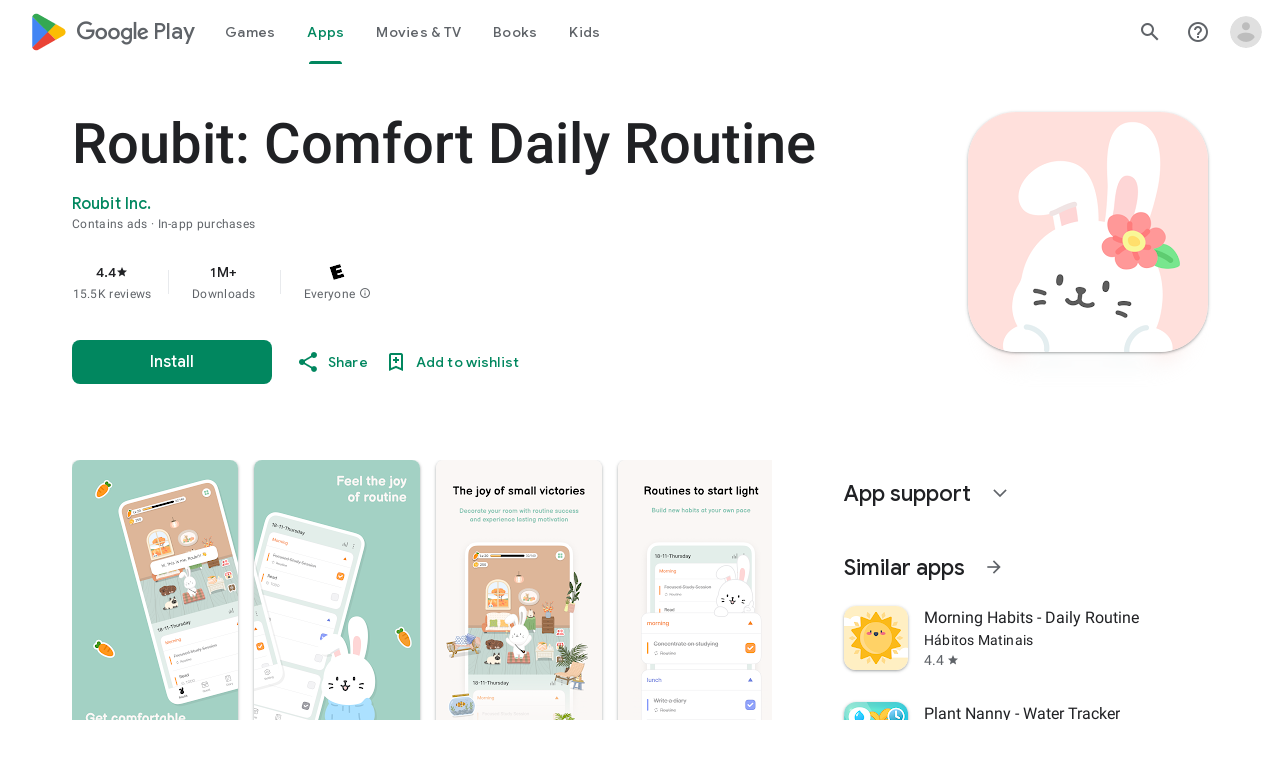

--- FILE ---
content_type: text/plain; charset=utf-8
request_url: https://play.google.com/play/log?format=json&authuser&proto_v2=true
body_size: -435
content:
["900000","1768596021482"]